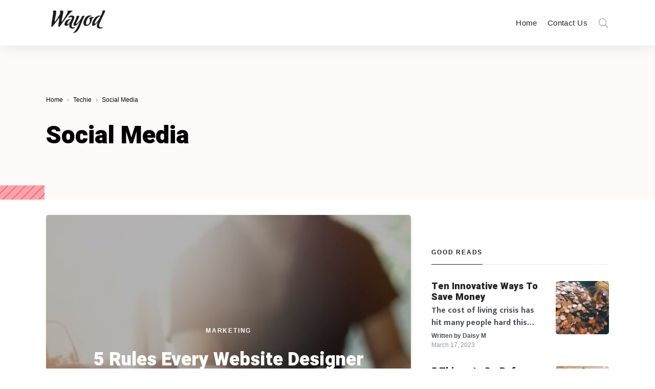

--- FILE ---
content_type: text/css
request_url: https://www.wayodd.com/wp-content/plugins/typer-pro/core/elements/assets/css/notes/styles.css?ver=1.9.8
body_size: -119
content:
.svq-sidelink {
  position: relative;
  z-index: 1;
  font-weight: bold;
  padding: 0.75rem 0.5rem 0.75rem 0.25rem;
}
.svq-sidelink a {
  background-image: none !important;
}
.svq-sidelink + .svq-sidenote {
  background: #FFF9CD;
}

.svq-sidenote {
  position: relative;
  z-index: 1;
  transition: var(--transitionTF) var(--transitionDuration);
  width: 100%;
  font-size: var(--font-size-base);
  line-height: 1.5;
  clear: both;
  padding: 0.5rem;
  border-radius: var(--border-radius);
  display: inline-block;
  margin-left: 1rem;
  margin-top: 0.55rem;
  max-width: 200px;
  float: right;
}
.svq-sidenote:before {
  content: attr(data-svq-note) ". ";
  position: absolute;
  top: 0.5rem;
  left: -2.25rem;
  width: 2rem;
  text-align: right;
}
.svq-body-section:not(.svq-tpl-no-side) .svq-sidenote {
  background: #FFF9CD;
}
.svq-tpl-no-side .svq-sidenote {
  max-width: 260px;
}

@media (min-width: 1400px) {
  .svq-sidelink + .svq-sidenote {
    background: transparent;
  }
  .svq-sidelink:hover + .svq-sidenote {
    background: #FFF9CD;
  }
  .svq-tpl-no-side .svq-sidenote {
    margin-right: -280px;
  }
}